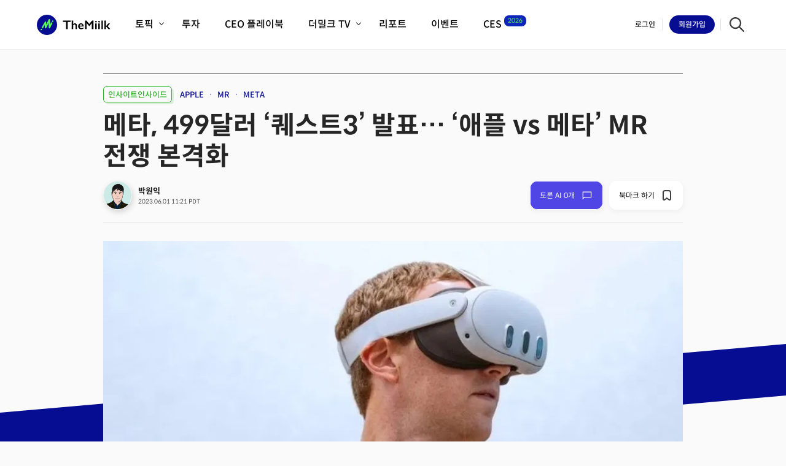

--- FILE ---
content_type: text/html; charset=utf-8
request_url: https://www.themiilk.com/articles/a05ba032a
body_size: 56978
content:
<!DOCTYPE html>
<html>
<head>
  <!-- Google Tag Manager -->
  <script>(function(w,d,s,l,i){w[l]=w[l]||[];w[l].push({'gtm.start':
        new Date().getTime(),event:'gtm.js'});var f=d.getElementsByTagName(s)[0],
      j=d.createElement(s),dl=l!='dataLayer'?'&l='+l:'';j.async=true;j.src=
      'https://www.googletagmanager.com/gtm.js?id='+i+dl;f.parentNode.insertBefore(j,f);
  })(window,document,'script','dataLayer','GTM-ND7P8DR');</script>
  <!-- End Google Tag Manager -->

  <script src="https://cdn.tailwindcss.com"></script>
  <script type='text/javascript'>
    redirectHost = 'https://auth.themiilk.com';
  </script>
  <title>메타, 499달러 ‘퀘스트3’ 발표… ‘애플 vs 메타’ MR 전쟁 본격화 - 더밀크 | The Miilk</title>
  <meta name="robots" content="max-image-preview:large" />
  <meta name="viewport" content="width=device-width, initial-scale=1.0, maximum-scale=1">
  <script src="/assets/packs/js/service_pack-9adccbaf481a203aade6.js"></script>
  <link rel="stylesheet" media="screen" href="/assets/packs/css/service_pack-4308af8f.css" />
  <link rel="stylesheet" media="all" href="/assets/service-c21d7e08b427bee51846c3ef31aefe870741faaedf85b43482ad35e89d68d5d8.css" data-turbolinks-track="reload" />
  <script src="/assets/service-058ae44fd3874d5de7e96ac1ad6b0e798634dcf2aac122c1643bac806383d2f8.js" data-turbolinks-track="reload"></script>
  <link rel="apple-touch-icon" sizes="180x180" href="https://assets.themiilk.com/favicon/apple-touch-icon.png">
  <link rel="icon" type="image/png" sizes="32x32" href="https://assets.themiilk.com/favicon/favicon-32x32.png">
  <link rel="icon" type="image/png" sizes="16x16" href="https://assets.themiilk.com/favicon/favicon-16x16.png">
  <link rel="icon" sizes="any" href="https://assets.themiilk.com/favicon/favicon.ico">
  <link rel="icon" type="image/svg+xml" href="https://assets.themiilk.com/favicon/favicon.svg">
  <link rel="manifest" href="https://assets.themiilk.com/favicon/site.webmanifest">
  <!--<link rel="mask-icon" href="https://assets.themiilk.com/favicon/safari-pinned-tab.svg" color="#2ad427">-->
  <link rel="shortcut icon" href="https://assets.themiilk.com/favicon/favicon.ico">
  <meta name="apple-mobile-web-app-title" content="The Miilk">
  <meta name="application-name" content="The Miilk">
  <meta name="msapplication-TileColor" content="#070d92">
  <meta name="msapplication-config" content="https://assets.themiilk.com/favicon/browserconfig.xml">
  <meta name="theme-color" content="#ffffff">
  <meta name="free-article" content="false">
  <meta name="author" content="박원익" />
  <meta name="csrf-param" content="authenticity_token" />
<meta name="csrf-token" content="LcZ9HJ8spIOTJr9/KnGKsrkjm9ryO2s8Xgs20qNVBbR0mHKAvJ+uk8N9DTrtXI8wk2c+sukNHbaHLpKW5ldlRg==" />

  <link rel="stylesheet" href="https://fonts.googleapis.com/icon?family=Material+Icons">

  <script src="https://use.fontawesome.com/releases/v5.2.0/js/all.js"></script>
  <link rel="stylesheet" href="https://use.fontawesome.com/releases/v5.2.0/css/all.css">

  <meta http-equiv="Content-Security-Policy" content="upgrade-insecure-requests">
  <meta name="naver-site-verification" content="c91617b712004c1febdccd06b9ab49710f21b159" />

  <meta property="og:title" content="메타, 499달러 ‘퀘스트3’ 발표… ‘애플 vs 메타’ MR 전쟁 본격화 - 더밀크">
  <meta property="og:description" content="컬러 MR 적용한 최초의 주류 헤드셋… “역대 가장 강력”
애플 헤드셋 추정가 6분의 1... 오는 가을 출시
퀘스트2 대비 40% 얇아… ‘컬러 패스스루’ 기능 탑재
왜 지금인가 ‘선수 쳤다’… 6월 4일부터 퀘스트2도 가격 인하">

  <meta property="twitter:title" content="메타, 499달러 ‘퀘스트3’ 발표… ‘애플 vs 메타’ MR 전쟁 본격화 - 더밀크">
  <meta property="twitter:description" content="컬러 MR 적용한 최초의 주류 헤드셋… “역대 가장 강력”
애플 헤드셋 추정가 6분의 1... 오는 가을 출시
퀘스트2 대비 40% 얇아… ‘컬러 패스스루’ 기능 탑재
왜 지금인가 ‘선수 쳤다’… 6월 4일부터 퀘스트2도 가격 인하">

  <meta property="description" content="컬러 MR 적용한 최초의 주류 헤드셋… “역대 가장 강력”
애플 헤드셋 추정가 6분의 1... 오는 가을 출시
퀘스트2 대비 40% 얇아… ‘컬러 패스스루’ 기능 탑재
왜 지금인가 ‘선수 쳤다’… 6월 4일부터 퀘스트2도 가격 인하">

  <meta property="og:url" content="https://www.themiilk.com/articles/a05ba032a">
  <meta property="og:image" content="https://dsi523du1o5iq.cloudfront.net/fit-in/1200x0/production/article/e463bbe0e3/75a93de04b_1685657689">
  <meta property="og:type" content="article">

  <meta property="keywords" content="애플, FACEBOOK, METAVERSE, 가상현실, VR, APPLE, AR/VR, MR, 혼합현실, AAPL, META, 메타, 헤드셋, 혼합 현실 헤드셋, META PLATFORMS">
  <script src="https://cdnjs.cloudflare.com/ajax/libs/jquery/1.12.4/jquery.min.js" integrity="sha512-jGsMH83oKe9asCpkOVkBnUrDDTp8wl+adkB2D+//JtlxO4SrLoJdhbOysIFQJloQFD+C4Fl1rMsQZF76JjV0eQ==" crossorigin="anonymous"></script>

  <!-- Meta Pixel Code -->
  <script>
    !function(f,b,e,v,n,t,s)
    {if(f.fbq)return;n=f.fbq=function(){n.callMethod?
        n.callMethod.apply(n,arguments):n.queue.push(arguments)};
      if(!f._fbq)f._fbq=n;n.push=n;n.loaded=!0;n.version=‘2.0’;
      n.queue=[];t=b.createElement(e);t.async=!0;
      t.src=v;s=b.getElementsByTagName(e)[0];
      s.parentNode.insertBefore(t,s)}(window, document,‘script’,
    ‘https://connect.facebook.net/en_US/fbevents.js’);
        fbq(‘init’, ‘834162229027454’);
    fbq(‘track’, ‘PageView’);
  </script>
  <noscript><img height=“1” width=“1" style=“display:none”
                 src=“https://www.facebook.com/tr?id=834162229027454&ev=PageView&noscript=1”
    /></noscript>
  <!-- End Meta Pixel Code -->

  <script type="text/javascript">
    localStorage.removeItem('miilkUser');

  window.heap=window.heap||[],heap.load=function(e,t){window.heap.appid=e,window.heap.config=t=t||{};var r=document.createElement("script");r.type="text/javascript",r.async=!0,r.src="https://cdn.heapanalytics.com/js/heap-"+e+".js";var a=document.getElementsByTagName("script")[0];a.parentNode.insertBefore(r,a);for(var n=function(e){return function(){heap.push([e].concat(Array.prototype.slice.call(arguments,0)))}},p=["addEventProperties","addUserProperties","clearEventProperties","identify","resetIdentity","removeEventProperty","setEventProperties","track","unsetEventProperty"],o=0;o<p.length;o++)heap[p[o]]=n(p[o])};
      heap.load("585394063");

    heap.addUserProperties({
      free_count: ""
    });
  </script>
  <script type="text/javascript">
  window.stripe = {};
    stripe.env = "production" 
  </script>  
    <!-- Facebook Pixel Code -->
    <script>
    !function(f,b,e,v,n,t,s)
    {if(f.fbq)return;n=f.fbq=function(){n.callMethod?
    n.callMethod.apply(n,arguments):n.queue.push(arguments)};
    if(!f._fbq)f._fbq=n;n.push=n;n.loaded=!0;n.version='2.0';
    n.queue=[];t=b.createElement(e);t.async=!0;
    t.src=v;s=b.getElementsByTagName(e)[0];
    s.parentNode.insertBefore(t,s)}(window, document,'script',
    'https://connect.facebook.net/en_US/fbevents.js');
    fbq('init', '280336986879125');
    fbq('track', 'PageView');
    </script>
    <noscript><img height="1" width="1" style="display:none"
    src="https://www.facebook.com/tr?id=280336986879125&ev=PageView&noscript=1"
    /></noscript>
    <!-- End Facebook Pixel Code -->
    <!-- Global site tag (gtag.js) - Google Analytics -->
    <script async src="https://www.googletagmanager.com/gtag/js?id=UA-181413618-1"></script>
    <script>
      window.dataLayer = window.dataLayer || [];
      function gtag(){dataLayer.push(arguments);}
      gtag('js', new Date());

      gtag('config', 'UA-181413618-1');
      gtag('set', 'user_properties', {
        'free_count': ""
      });
    </script>

    <script src="https://www.gstatic.com/firebasejs/7.6.1/firebase-app.js"></script>
    <script src="https://www.gstatic.com/firebasejs/7.6.1/firebase-analytics.js"></script>
    <script>
      var firebaseConfig = {
        apiKey: "AIzaSyCvB_Azn1FqF70a6eW7YwDGIKZ-3BHjNrc",
        authDomain: "themiilk.firebaseapp.com",
        databaseURL: "https://themiilk.firebaseio.com",
        projectId: "themiilk",
        storageBucket: "themiilk.appspot.com",
        messagingSenderId: "993434415317",
        appId: "1:993434415317:web:c645e2d77f85081a49725c",
        measurementId: "G-9JH3HK14FY"
      };
      // Initialize Firebase
      firebase.initializeApp(firebaseConfig);
      firebase.analytics();
    </script>
    <script src="//d2wy8f7a9ursnm.cloudfront.net/v7/bugsnag.min.js"></script>
    <script>
    Bugsnag.start('ee631ab556c30db8222237529056b7d1');
    </script>
</head>
<body class="layout-articles">
<!-- Google Tag Manager (noscript) -->
<noscript><iframe src="https://www.googletagmanager.com/ns.html?id=GTM-ND7P8DR"
                  height="0" width="0" style="display:none;visibility:hidden"></iframe></noscript>
<!-- End Google Tag Manager (noscript) -->


<header class="nav" id="serviceMenu">
  <div class="nav-wrapper">
    <a class="logo-container" href="/">
      <div class="logo-wrapper remove-line-height">
        <svg class="logo-svg" viewBox="0 0 200 55" version="1.1" xmlns="http://www.w3.org/2000/svg" xmlns:xlink="http://www.w3.org/1999/xlink">
          <title>The Miilk</title>
          <g class="logo-svg-wrapper" stroke="none" stroke-width="1" fill="none" fill-rule="evenodd">
            <g id="THEMIILK-V2">
              <g id="THEMIILK-V2-LOGO-ONLY">
                <circle class="svg-primary-blue" id="THEMIILK-V2-LOGO-CIRCLE" cx="27.5" cy="27.5" r="27.5"></circle>
                <g id="LOGO/MARK">
                  <rect id="Area" x="0" y="0" width="55" height="55"></rect>
                  <path class="svg-primary-green-neon" d="M14.0940656,40.6074598 C14.3304934,39.5278454 13.6454431,38.4612795 12.5642753,38.2254731 C11.4827969,37.989356 10.4146777,38.6734743 10.1782499,39.7530887 C9.94182208,40.832703 10.6268724,41.8992689 11.7080402,42.1350753 C12.7895186,42.3711924 13.8576379,41.6870742 14.0940656,40.6074598"></path>
                  <path class="svg-primary-green-neon" d="M15.1093381,37.2015948 C14.7654149,37.2015948 14.4168315,37.1146043 14.0968307,36.9316135 C13.1169447,36.3711461 12.7767497,35.1228322 13.3369064,34.1426356 L21.7547919,19.419802 C22.2133562,18.6176252 23.1531644,18.2224398 24.0469919,18.4573141 C24.9408194,18.6912565 25.5665298,19.4959187 25.573054,20.4198822 L25.6146852,26.4119751 L32.2734983,12.7289889 C32.68981,11.8733751 33.6420454,11.4179176 34.5684944,11.6310444 C35.4958754,11.8441711 36.1535858,12.6687169 36.1551392,13.620331 L36.17378,26.5716649 L38.6573591,21.6346426 C39.1647002,20.6264847 40.3931306,20.2198041 41.4019098,20.7274558 C42.4103784,21.2344862 42.8164377,22.4635379 42.3090966,23.4716958 L35.9681096,36.0759997 C35.5427881,36.9216717 34.5917954,37.364702 33.6718707,37.145983 C32.7507034,36.928196 32.0998279,36.1067571 32.0985852,35.1604246 L32.0802551,22.4678874 L25.4699082,36.0517666 C25.0545285,36.9052057 24.1050891,37.3600418 23.1801936,37.1506432 C22.254366,36.9406233 21.5947915,36.1207377 21.5882672,35.171609 L21.5382477,28.0337268 L16.885498,36.1719999 C16.508332,36.8318851 15.8189322,37.2015948 15.1093381,37.2015948"></path>
                  <path class="svg-primary-green-neon" d="M44.9493518,17.9744236 C45.1857796,16.8948092 44.5007293,15.8282434 43.4195615,15.5924369 C42.3380831,15.3563198 41.2699638,16.0401274 41.0335361,17.1197418 C40.7971083,18.1993562 41.4821586,19.265922 42.563637,19.5020391 C43.6448048,19.7378455 44.7129241,19.054038 44.9493518,17.9744236"></path>
                </g>
              </g>
              <g class="svg-black" id="THEMIILK-V2-TYPO-ONLY" transform="translate(71.000000, 16.000000)">
                <path d="M127.628848,7.67731384 L121.395455,15.3214792 L128.401819,23.1645354 L123.270498,23.1645354 L116.543607,15.3214792 L122.875638,7.67731384 L127.628848,7.67731384 Z M112.431851,23.1645354 L116.477849,23.1645354 L116.477849,0 L112.431851,0 L112.431851,23.1645354 Z M104.208338,23.1645354 L108.254336,23.1645354 L108.254336,0 L104.208338,0 L104.208338,23.1645354 Z M95.853308,23.1645354 L99.8993062,23.1645354 L99.8993062,7.67731384 L95.853308,7.67731384 L95.853308,23.1645354 Z M97.8763071,0.514114214 C98.5013214,0.514114214 99.0385545,0.740524609 99.4880065,1.19397084 C99.9374584,1.64710436 100.162339,2.18873807 100.162339,2.81887197 C100.162339,3.42680265 99.9374584,3.96843636 99.4880065,4.4437731 C99.0494108,4.90816459 98.5121777,5.14020397 97.8763071,5.14020397 C97.2621491,5.14020397 96.724916,4.90816459 96.2642975,4.4437731 C95.8148456,3.96843636 95.5899645,3.42680265 95.5899645,2.81887197 C95.5899645,2.17779281 95.8204288,1.6361591 96.2807371,1.19397084 C96.7413556,0.740524609 97.2733156,0.514114214 97.8763071,0.514114214 L97.8763071,0.514114214 Z M87.4982783,23.1645354 L91.5442765,23.1645354 L91.5442765,7.67731384 L87.4982783,7.67731384 L87.4982783,23.1645354 Z M89.5212774,0.514114214 C90.1459815,0.514114214 90.6835248,0.740524609 91.1329767,1.19397084 C91.5824287,1.64710436 91.8073098,2.18873807 91.8073098,2.81887197 C91.8073098,3.42680265 91.5824287,3.96843636 91.1329767,4.4437731 C90.6943811,4.90816459 90.157148,5.14020397 89.5212774,5.14020397 C88.9071194,5.14020397 88.3698863,4.90816459 87.9092678,4.4437731 C87.4598158,3.96843636 87.2349348,3.42680265 87.2349348,2.81887197 C87.2349348,2.17779281 87.4653991,1.6361591 87.9257074,1.19397084 C88.3863259,0.740524609 88.9179757,0.514114214 89.5212774,0.514114214 L89.5212774,0.514114214 Z M63.7486658,0 L71.2978459,9.13647255 L78.8470259,0 L82.8108262,0 L82.8108262,23.1645354 L78.3699678,23.1645354 L78.3699678,6.89801175 L78.2384512,6.89801175 L71.5940685,15.0562913 L70.9690542,15.0562913 L64.3243614,6.89801175 L64.1928447,6.89801175 L64.1928447,23.1645354 L59.7519864,23.1645354 L59.7519864,0 L63.7486658,0 Z M52.2521251,13.762875 C52.1426313,12.6352011 51.8026731,11.7564536 51.2325608,11.1263197 C50.6624485,10.4852406 49.8783115,10.164701 48.8804599,10.164701 C47.8608957,10.164701 47.0386064,10.4686663 46.4135921,11.076597 C45.7994341,11.6845277 45.4101573,12.5798494 45.2457614,13.762875 L52.2521251,13.762875 Z M48.7160641,7.37897749 C50.9748006,7.37897749 52.7620623,8.10855684 54.0778492,9.56771555 C55.3936361,11.0268743 56.0515296,13.0442409 56.0515296,15.6198155 L56.0515296,16.2333752 L45.1800031,16.2333752 C45.3443989,17.6152917 45.8543361,18.6819849 46.7095046,19.4337675 C47.5758395,20.1742921 48.7601098,20.5445544 50.2623153,20.5445544 C51.2269776,20.5445544 52.1534876,20.378812 53.0418454,20.0473271 C53.9407493,19.7045843 54.8672593,19.1904701 55.8213754,18.5049845 L55.8213754,21.5396343 C54.0229472,22.8217926 51.8411355,23.4631845 49.2753201,23.4631845 C46.8521877,23.4631845 44.8729241,22.7279762 43.3378394,21.2575595 C41.8030649,19.7874555 41.0353674,17.8307568 41.0353674,15.3877762 C41.0353674,13.0332957 41.7425796,11.1097455 43.157004,9.61743828 C44.5825949,8.12513108 46.4356149,7.37897749 48.7160641,7.37897749 L48.7160641,7.37897749 Z M27.664094,0 L27.664094,9.84947766 L27.7627315,9.84947766 C29.0673519,8.2023733 30.640899,7.37897749 32.4830627,7.37897749 C34.1167849,7.37897749 35.4325718,7.92061119 36.4301132,9.00387861 C37.4279648,10.087146 37.9270457,11.502211 37.9270457,13.2487608 L37.9270457,23.1645354 L33.8974871,23.1645354 L33.8974871,14.0280629 C33.8974871,12.9888892 33.6505832,12.1654934 33.1573957,11.5575627 C32.6747544,10.9383741 32.0115879,10.6287797 31.1672758,10.6287797 C30.5531178,10.6287797 29.9721492,10.8057801 29.4237496,11.1594682 C28.8865165,11.5131563 28.2999646,12.0991964 27.664094,12.917276 L27.664094,23.1645354 L23.6180958,23.1645354 L23.6180958,0 L27.664094,0 Z M20.7563678,0 L20.7563678,3.4987286 L12.5986131,3.4987286 L12.5986131,23.1645354 L8.15775474,23.1645354 L8.15775474,3.4987286 L0,3.4987286 L0,0 L20.7563678,0 Z"></path>
              </g>
            </g>
          </g>
        </svg>
      </div>
</a>
    <div class="menus-wrapper">
      <ul class="menus">
          <li class="menu small-tablet-only fold-only">
            <div class="item">
                <a class="button-wrapper signin-btn" href="/login?url=/articles/a05ba032a">
                  <div class="button button-text button-login">
                    <span class="label">로그인</span>
                  </div>
</a>
              <a class="button-wrapper signup-btn no-deco" href="/signup">
                <div class="button-signup">
                  <div class="button button-box round">
                    <span class="label">회원가입</span>
                  </div>
                </div>
</a>            </div>
          </li>
        <li class="menu">
          <div class="item">
            <span class="name">토픽</span>
            <div class="icon-arrow">
              <div class="icon"></div>
            </div>
          </div>

          <div class="sub-menus-container topics">
            <div class="sub-menus-wrapper">
              <ul class="sub-menus">
                <li class="sub-menu">
                  <a class="name" href="/topics/big-tech">
                    빅테크기업
</a>                </li>
                <li class="sub-menu">
                  <a class="name" href="/topics/ai">
                    인공지능(AI)
</a>                </li>
                <li class="sub-menu">
                  <a class="name" href="/topics/mobility">
                    모빌리티
</a>                </li>
                <li class="sub-menu">
                  <a class="name" href="/topics/food-tech">
                    푸드테크
</a>                </li>
              </ul>
              <ul class="sub-menus">
                <li class="sub-menu">
                  <a class="name" href="/topics/healthcare">
                    헬스케어
</a>                </li>
                <li class="sub-menu">
                  <a class="name" href="/topics/retail">
                    리테일/커머스
</a>                </li>
                <li class="sub-menu">
                  <a class="name" href="/topics/startup">
                    스타트업
</a>                </li>
                <li class="sub-menu">
                  <a class="name" href="/topics/security">
                    정보보안
</a>                </li>
              </ul>
              <ul class="sub-menus">
                <li class="sub-menu">
                  <a class="name" href="/topics/media">
                    미디어/엔터테인먼트
</a>                </li>
                <li class="sub-menu">
                  <a class="name" href="/topics/saas">
                    SaaS/클라우드
</a>                </li>
                <li class="sub-menu">
                  <a class="name" href="/topics/fintech">
                    핀테크/에듀테크
</a>                </li>
                <li class="sub-menu">
                  <a class="name" href="/topics/hardware">
                    제조/하드웨어
</a>                </li>
              </ul>
            </div>

            <div class="sub-menus-full">
              <a class="button button-arrow small no-deco" href="/topics/all">
                <span>전체 기사 보기</span>
                <div class="icon-arrow">
                  <div class="icon"></div>
                </div>
</a>            </div>
          </div>
        </li>
        <li class="menu">
          <div class="item">
            <a class="name " href="/investing">
              <span>투자</span>
</a>          </div>
        </li>
        <li class="menu">
          <div class="item">
            <a class="name " href="/playbooks">
              <span>CEO 플레이북</span>
</a>          </div>
        </li>
        <li class="menu">
          <div class="item">
            <span class="name">더밀크 TV</span>
            <div class="icon-arrow">
              <div class="icon"></div>
            </div>
          </div>

          <div class="sub-menus-container videos">
            <div class="sub-menus-wrapper">
              <ul class="sub-menus videos">
                <li class="sub-menu">
                  <a class="name" href="/videos">
                    최신비디오
</a>                </li>

                  <li class="sub-menu">
                    <a class="name" href="/videos/category/62">
                        혁신원정대
</a>                  </li>
                  <li class="sub-menu">
                    <a class="name" href="/videos/category/57">
                        인자기(사람,돈,기술 이야기)
</a>                  </li>
                  <li class="sub-menu">
                    <a class="name" href="/videos/category/44">
                        크리스의 뉴욕 시그널
</a>                  </li>
                  <li class="sub-menu">
                    <a class="name" href="/videos/category/56">
                        더밀크 아카데미
</a>                  </li>
                  <li class="sub-menu">
                    <a class="name" href="/videos/category/54">
                        더웨이브/트렌드쇼
</a>                  </li>
                  <li class="sub-menu">
                    <a class="name" href="/videos/category/24">
                        밸리토크
</a>                  </li>
              </ul>
            </div>
          </div>
        </li>
        <li class="menu">
          <div class="item">
            <a class="name " href="/reports">
              <span>리포트</span>
</a>          </div>
        </li>
        <li class="menu">
          <div class="item">
            <a class="name " href="/events">
              <span>이벤트</span>
</a>          </div>
        </li>

        <li class="menu relative !mr-[40px]">
          <div class="item">
            <a class="name convert:inline-block" href="/ces">
              <span>CES</span>
</a>            <span class="name convert:hidden">CES</span>
            <div class="icon-arrow converted-hide-flex">
              <div class="icon"></div>
            </div>
            <sup class="no-deco absolute top-2 lg:top-1 left-16 convert:left-14 lg:left-full -ml-5 lg:-ml-3 px-2 py-3 bg-primary_blue_deep_hover text-primary_green_light rounded-10 transform scale-75">2026</sup>
          </div>

          <div class="sub-menus-container videos">
            <div class="sub-menus-wrapper">
              <ul class="sub-menus videos">
                <li class="sub-menu">
                  <a class="name" href="/ces/articles">
                    전체기사
</a>                </li>
                <li class="sub-menu">
                  <a class="name" href="/ces/video">
                    비디오
</a>                </li>
                <li class="sub-menu">
                  <a class="name" href="/ces/summary">
                    역사 및 개요
</a>                </li>
                <li class="sub-menu">
                  <a class="name" href="/ces/guide">
                    필드 가이드
</a>                </li>
                <li class="sub-menu">
                  <a class="name point" taget="_blank" href="https://themiilkces.page/">
                    CES2026 with TheMiilk
</a>                </li>
              </ul>
            </div>
          </div>
        </li>
      </ul>
    </div>

    <div class="side-menus">
          <a class="button-wrapper signin-btn fold-hide force" href="/login?url=%2Farticles%2Fa05ba032a">
            <div class="button button-text button-login">
              <span class="label">로그인</span>
            </div>
</a>
          <a class="button-wrapper signup-btn no-deco" href="/signup?url=%2Farticles%2Fa05ba032a">
            <div class="button-signup">
              <div class="button button-box round">
                <span class="label"><span class="fold-hide">회원</span>가입</span>
              </div>
            </div>
</a>
      <a class="button-wrapper search-btn" id="searchBtn" href="/search">
        <div class="button-search remove-line-height">
          <img alt="Search" class="icon-search" src="https://assets.themiilk.com/common/icon-search-nav.svg" />
        </div>
</a>
      <div class="menus-activator mobile-only">
        <button class="button button-hamburger">
          <div class="item"></div>
          <div class="item"></div>
          <div class="item"></div>
        </button>
      </div>
    </div>
  </div>
</header>

<script>
  $('.notification-btn').hover(function() {
    $.ajax({
      type: 'GET',
      url: '/notifications/read_all',
      success: function (result) {
      },
      error: function (result) {
      }
    })
  }, function () {
  });

  $('.notification-remove').click(function() {
    let id = $(this).data('id');
    $.ajax({
      type: 'GET',
      url: `/notifications/${id}/remove`,
      success: function (res) {
        console.log(res);
      },
      err: function (err) {
        console.error(err);
      }
    })
  })

  $('.notification-remove-all').click(function() {
    $.ajax({
      type: 'GET',
      url: `/notifications/remove_all`,
      success: function (res) {
        console.log(res);
      },
      err: function (err) {
        console.error(err);
      }
    })
  })
</script>

<section class="service-container">
  <div class="print-header">
    <svg class="logo-svg" viewBox="0 0 200 55" version="1.1" xmlns="http://www.w3.org/2000/svg" xmlns:xlink="http://www.w3.org/1999/xlink">
        <title>The Miilk</title>
        <g class="logo-svg-wrapper" stroke="none" stroke-width="1" fill="none" fill-rule="evenodd">
          <g id="THEMIILK-V2">
            <g id="THEMIILK-V2-LOGO-ONLY">
              <circle class="svg-primary-blue" id="THEMIILK-V2-LOGO-CIRCLE" cx="27.5" cy="27.5" r="27.5"></circle>
              <g id="LOGO/MARK">
                <rect id="Area" x="0" y="0" width="55" height="55"></rect>
                <path class="svg-primary-green-neon" d="M14.0940656,40.6074598 C14.3304934,39.5278454 13.6454431,38.4612795 12.5642753,38.2254731 C11.4827969,37.989356 10.4146777,38.6734743 10.1782499,39.7530887 C9.94182208,40.832703 10.6268724,41.8992689 11.7080402,42.1350753 C12.7895186,42.3711924 13.8576379,41.6870742 14.0940656,40.6074598"></path>
                <path class="svg-primary-green-neon" d="M15.1093381,37.2015948 C14.7654149,37.2015948 14.4168315,37.1146043 14.0968307,36.9316135 C13.1169447,36.3711461 12.7767497,35.1228322 13.3369064,34.1426356 L21.7547919,19.419802 C22.2133562,18.6176252 23.1531644,18.2224398 24.0469919,18.4573141 C24.9408194,18.6912565 25.5665298,19.4959187 25.573054,20.4198822 L25.6146852,26.4119751 L32.2734983,12.7289889 C32.68981,11.8733751 33.6420454,11.4179176 34.5684944,11.6310444 C35.4958754,11.8441711 36.1535858,12.6687169 36.1551392,13.620331 L36.17378,26.5716649 L38.6573591,21.6346426 C39.1647002,20.6264847 40.3931306,20.2198041 41.4019098,20.7274558 C42.4103784,21.2344862 42.8164377,22.4635379 42.3090966,23.4716958 L35.9681096,36.0759997 C35.5427881,36.9216717 34.5917954,37.364702 33.6718707,37.145983 C32.7507034,36.928196 32.0998279,36.1067571 32.0985852,35.1604246 L32.0802551,22.4678874 L25.4699082,36.0517666 C25.0545285,36.9052057 24.1050891,37.3600418 23.1801936,37.1506432 C22.254366,36.9406233 21.5947915,36.1207377 21.5882672,35.171609 L21.5382477,28.0337268 L16.885498,36.1719999 C16.508332,36.8318851 15.8189322,37.2015948 15.1093381,37.2015948"></path>
                <path class="svg-primary-green-neon" d="M44.9493518,17.9744236 C45.1857796,16.8948092 44.5007293,15.8282434 43.4195615,15.5924369 C42.3380831,15.3563198 41.2699638,16.0401274 41.0335361,17.1197418 C40.7971083,18.1993562 41.4821586,19.265922 42.563637,19.5020391 C43.6448048,19.7378455 44.7129241,19.054038 44.9493518,17.9744236"></path>
              </g>
            </g>
            <g class="svg-black" id="THEMIILK-V2-TYPO-ONLY" transform="translate(71.000000, 16.000000)">
              <path d="M127.628848,7.67731384 L121.395455,15.3214792 L128.401819,23.1645354 L123.270498,23.1645354 L116.543607,15.3214792 L122.875638,7.67731384 L127.628848,7.67731384 Z M112.431851,23.1645354 L116.477849,23.1645354 L116.477849,0 L112.431851,0 L112.431851,23.1645354 Z M104.208338,23.1645354 L108.254336,23.1645354 L108.254336,0 L104.208338,0 L104.208338,23.1645354 Z M95.853308,23.1645354 L99.8993062,23.1645354 L99.8993062,7.67731384 L95.853308,7.67731384 L95.853308,23.1645354 Z M97.8763071,0.514114214 C98.5013214,0.514114214 99.0385545,0.740524609 99.4880065,1.19397084 C99.9374584,1.64710436 100.162339,2.18873807 100.162339,2.81887197 C100.162339,3.42680265 99.9374584,3.96843636 99.4880065,4.4437731 C99.0494108,4.90816459 98.5121777,5.14020397 97.8763071,5.14020397 C97.2621491,5.14020397 96.724916,4.90816459 96.2642975,4.4437731 C95.8148456,3.96843636 95.5899645,3.42680265 95.5899645,2.81887197 C95.5899645,2.17779281 95.8204288,1.6361591 96.2807371,1.19397084 C96.7413556,0.740524609 97.2733156,0.514114214 97.8763071,0.514114214 L97.8763071,0.514114214 Z M87.4982783,23.1645354 L91.5442765,23.1645354 L91.5442765,7.67731384 L87.4982783,7.67731384 L87.4982783,23.1645354 Z M89.5212774,0.514114214 C90.1459815,0.514114214 90.6835248,0.740524609 91.1329767,1.19397084 C91.5824287,1.64710436 91.8073098,2.18873807 91.8073098,2.81887197 C91.8073098,3.42680265 91.5824287,3.96843636 91.1329767,4.4437731 C90.6943811,4.90816459 90.157148,5.14020397 89.5212774,5.14020397 C88.9071194,5.14020397 88.3698863,4.90816459 87.9092678,4.4437731 C87.4598158,3.96843636 87.2349348,3.42680265 87.2349348,2.81887197 C87.2349348,2.17779281 87.4653991,1.6361591 87.9257074,1.19397084 C88.3863259,0.740524609 88.9179757,0.514114214 89.5212774,0.514114214 L89.5212774,0.514114214 Z M63.7486658,0 L71.2978459,9.13647255 L78.8470259,0 L82.8108262,0 L82.8108262,23.1645354 L78.3699678,23.1645354 L78.3699678,6.89801175 L78.2384512,6.89801175 L71.5940685,15.0562913 L70.9690542,15.0562913 L64.3243614,6.89801175 L64.1928447,6.89801175 L64.1928447,23.1645354 L59.7519864,23.1645354 L59.7519864,0 L63.7486658,0 Z M52.2521251,13.762875 C52.1426313,12.6352011 51.8026731,11.7564536 51.2325608,11.1263197 C50.6624485,10.4852406 49.8783115,10.164701 48.8804599,10.164701 C47.8608957,10.164701 47.0386064,10.4686663 46.4135921,11.076597 C45.7994341,11.6845277 45.4101573,12.5798494 45.2457614,13.762875 L52.2521251,13.762875 Z M48.7160641,7.37897749 C50.9748006,7.37897749 52.7620623,8.10855684 54.0778492,9.56771555 C55.3936361,11.0268743 56.0515296,13.0442409 56.0515296,15.6198155 L56.0515296,16.2333752 L45.1800031,16.2333752 C45.3443989,17.6152917 45.8543361,18.6819849 46.7095046,19.4337675 C47.5758395,20.1742921 48.7601098,20.5445544 50.2623153,20.5445544 C51.2269776,20.5445544 52.1534876,20.378812 53.0418454,20.0473271 C53.9407493,19.7045843 54.8672593,19.1904701 55.8213754,18.5049845 L55.8213754,21.5396343 C54.0229472,22.8217926 51.8411355,23.4631845 49.2753201,23.4631845 C46.8521877,23.4631845 44.8729241,22.7279762 43.3378394,21.2575595 C41.8030649,19.7874555 41.0353674,17.8307568 41.0353674,15.3877762 C41.0353674,13.0332957 41.7425796,11.1097455 43.157004,9.61743828 C44.5825949,8.12513108 46.4356149,7.37897749 48.7160641,7.37897749 L48.7160641,7.37897749 Z M27.664094,0 L27.664094,9.84947766 L27.7627315,9.84947766 C29.0673519,8.2023733 30.640899,7.37897749 32.4830627,7.37897749 C34.1167849,7.37897749 35.4325718,7.92061119 36.4301132,9.00387861 C37.4279648,10.087146 37.9270457,11.502211 37.9270457,13.2487608 L37.9270457,23.1645354 L33.8974871,23.1645354 L33.8974871,14.0280629 C33.8974871,12.9888892 33.6505832,12.1654934 33.1573957,11.5575627 C32.6747544,10.9383741 32.0115879,10.6287797 31.1672758,10.6287797 C30.5531178,10.6287797 29.9721492,10.8057801 29.4237496,11.1594682 C28.8865165,11.5131563 28.2999646,12.0991964 27.664094,12.917276 L27.664094,23.1645354 L23.6180958,23.1645354 L23.6180958,0 L27.664094,0 Z M20.7563678,0 L20.7563678,3.4987286 L12.5986131,3.4987286 L12.5986131,23.1645354 L8.15775474,23.1645354 L8.15775474,3.4987286 L0,3.4987286 L0,0 L20.7563678,0 Z"></path>
            </g>
          </g>
        </g>
      </svg>
  </div>
    <script src="/assets/services/article-305ff08a5614bafd971e9d7f14045003bd4e9f9e73f6623b11d00c918df5eb07.js" data-turbolinks-track="reload"></script>
<style>
  html { scroll-behavior: smooth; }
  :root { --header-offset: 100px; }
  #tolon { scroll-margin-top: var(--header-offset); }
</style>

<section class="article-detail">
  <div class="content single">
    <article class="article-detail-item split">
      <div class="article-detail-item-head">
          <ul class="tags large">
              <li class="collection">
                <a href='/collections/183' class="collection-linkage">
                  인사이트인사이드
                </a>
              </li>
              <li class="tag">
                <a class="tag-linkage" href="/tags/358">
                  APPLE
</a>              </li>
              <li class="tag">
                <a class="tag-linkage" href="/tags/1880">
                  MR
</a>              </li>
              <li class="tag">
                <a class="tag-linkage" href="/tags/3776">
                  META
</a>              </li>
          </ul>

        <h1 class="label-title bold">메타, 499달러 ‘퀘스트3’ 발표… ‘애플 vs 메타’ MR 전쟁 본격화</h1>

        <div class="author label-small">
          <div class="profile">
                    <div class="reporter">
                      <img src="https://s3.ap-northeast-2.amazonaws.com/image.themiilk.com/production/reporters/18358b9611f/f9f90770cf_1663640993.png" alt="reporter-profile" />
                    </div>
          </div>

          <div class="info">
              <span class="name label-small ellipsis one">
                  
                    <a class="bold" href="/reporter/2">박원익</a>
              </span>
            <span class="date label-xxsmall">
              2023.06.01 11:21 PDT
            </span>
          </div>
        </div>
      </div>

      <div class="article-detail-item-option">
        <ul class="option-wrapper">
          <li class="option">
            <button class="option-button bookmark !bg-indigo-600 text-white" style="margin-right: 10px;" id="commentBtn">
              <div class="option-button-body !bg-indigo-600">
                <span class="label default">토론 AI 0개</span>
                <div class="mark">
                  <svg class="icon default" width="20" height="20" viewBox="0 0 24 24" fill="none" aria-hidden="true">
                    <path d="M4 5h16v10H7l-3 3V5z" stroke="currentColor" stroke-width="1.5" fill="none"/>
                  </svg>
                </div>
              </div>
            </button>

            <!-- button class activator: set-default / set-active -->
            <button class="option-button bookmark set-default"
                    id="bookmarkBtn"
                    data-user-id="0"
                    data-id="5604"
                    data-bookmark-id="0"
                    data-article-id="5604"
            >
              <div class="option-button-body">
                <span class="label default">북마크 하기</span>
                <span class="label active">북마크 됨</span>
                <div class="mark">
                  <img class="icon default" src="/assets/common/icon-bookmark-20b1c52777517b356f13fc8a98343100a9258e9bbae7a59266d3dfbc895efd4f.svg" />
                  <img class="icon active" src="/assets/common/icon-bookmarked-787c5f0dc9bd2add77cd68b98f3a705c9030e0f8da0230a51284041789a3b4ab.svg" />
                </div>
              </div>
            </button>
          </li>
        </ul>
      </div>

      <div class="article-detail-item-content">
          <div class="image-wrapper remove-line-height">
            <picture>
              <source
                data-srcset="https://dsi523du1o5iq.cloudfront.net/fit-in/750x0/production/article/e463bbe0e3/75a93de04b_1685657689 375w"
                media="(max-width: 375px)"
                type="image/webp"
              />
              <source
                  data-srcset="https://dsi523du1o5iq.cloudfront.net/fit-in/375x0/production/article/e463bbe0e3/75a93de04b_1685657689 1x, https://dsi523du1o5iq.cloudfront.net/fit-in/750x0/production/article/e463bbe0e3/75a93de04b_1685657689 2x"
                  type="image/webp"
              />
              <source
                  srcset="https://dsi523du1o5iq.cloudfront.net/fit-in/750x0/production/article/e463bbe0e3/75a93de04b_1685657689 375w"
                  media="(max-width: 375px)"
                  type="image/jpg"
              />
              <img srcset="https://dsi523du1o5iq.cloudfront.net/fit-in/1808x0/production/article/e463bbe0e3/75a93de04b_1685657689 2x, https://dsi523du1o5iq.cloudfront.net/fit-in/3616x0/production/article/e463bbe0e3/75a93de04b_1685657689 4x" sizes="auto" alt="메타, 499달러 ‘퀘스트3’ 발표… ‘애플 vs 메타’ MR 전쟁 본격화" class="hero-image" src="https://dsi523du1o5iq.cloudfront.net/fit-in/904x0/production/article/e463bbe0e3/75a93de04b_1685657689" />
            </picture>
          </div>

            <div class="image-description-wrapper">
                <span class="caption">마크 저커버그 메타 CEO가 차세대 가상(VR)·혼합현실(MR) 헤드셋 ‘메타 퀘스트3’를 착용하고 있다.</span>
                <span class="attribution">(출처 : Meta, https://www.instagram.com/p/Cs87Ok2h5xq/)</span>
            </div>

          <h2 class="label-small-title sub-title bold good-view">
            <p>컬러 MR 적용한 최초의 주류 헤드셋… “역대 가장 강력”
<br />애플 헤드셋 추정가 6분의 1... 오는 가을 출시
<br />퀘스트2 대비 40% 얇아… ‘컬러 패스스루’ 기능 탑재
<br />왜 지금인가 ‘선수 쳤다’… 6월 4일부터 퀘스트2도 가격 인하</p>
          </h2>

        <div class="blinder-card">
              <div class="p good-view">
  <p>페이스북 모회사 메타(Meta Platforms)가 차세대 가상현실(VR)·혼합현실(MR) 헤드셋 ‘메타 퀘스트3(Meta Quest 3)’를 발표했다.&nbsp;</p><p>애플이 오는 5일(현지시각) 개최하는 개발자 컨퍼런스 ‘WWDC 2023’에서 새로운 MR 헤드셋을 공개할 것으로 알려진 가운데 신모델을 한 발 앞서 발표, 사실상 프리 세일즈(presales, 사전 영업)에 나섰다는 평가다. 메타 퀘스트3 판매 시기는 10월 이후로 예상된다.</p>
</div>
          <div class="blinder"></div>
        </div>
      </div>
    </article>

    <div class="mb-60">
      <div id="comment-section" data="{&quot;articleId&quot;:5604,&quot;hasAuth&quot;:true,&quot;user&quot;:null}"></div>
    </div>
  </div>
</section>

<div class="lt"></div>

  <section class="article-detail-cta hide">
  <div class="background"></div>

  <div class="cta-box move-up" id="cta-box">
    <div class="content short start fold-up">
      <div class="text-wrapper">
        <h2 class="title bold c-white">
          회원가입 후 뷰스레터를 <br/><span class="underline">주 3회 무료</span>로 받아보세요!
        </h2>
        <p class="description normal c-white">
          단순 뉴스 서비스가 아닌 세상과 산업의 종합적인 관점(Viewpoints)을 전달드립니다. 뷰스레터는 주 3회(월, 수, 금) 보내드립니다.          
        </p>
      </div>
      <div class="side-wrapper">
        <a class="button button-box button-subscribe type2 no-deco" href="/signup?url=/articles/a05ba032a">
          <div class="base"></div>
          <div class="point">
            <div class="image-wrapper remove-line-height">
              <img class="icon" src="https://assets.themiilk.com/cta/icon-cta-logo-green.svg" alt="">
            </div>
            <span class="label bold">
            회원가입 하기
            </span>
          </div>
        </a>
      </div>
    </div>
  </div>

    <div class="preview-articles hide">
      <!--<p class="section-description label-middle-description">
        더밀크를 구독하시면 더 깊은 인사이트를 얻을 수 있습니다.
        미가입
      </p>-->

      <p class="preview-title label-small-description c-white bold">
        무료기사 목록
        <span class="bar"></span>
      </p>

      <ul class="preview-list">
            <li class="preview-article">
              <div class="image-wrapper remove-line-height">
                <div class="image-box fit-cover">
                  <a class="no-deco" href="/articles/a5dfeef49?from=/articles/a05ba032a">
                    <img alt="" src="https://s3.ap-northeast-2.amazonaws.com/image.themiilk.com/production/article/67b186cff7/078d2c5227_1768875886" />
</a>                </div>
              </div>
              <a class="text-wrapper no-deco" href="/articles/a5dfeef49?from=/articles/a05ba032a">
                <p class="article-title label-small-description medium c-white ellipsis two">
                  LG전자, 상상을 일상의 혁신으로… 클로이드 가사 해방의 주역될까?
                </p>
                <p class="article-info c-white label-xxsmall">
                    <span class="bold">박원익</span>
                  2026.01.19 18:28 PDT
                </p>
</a>            </li>
            <li class="preview-article">
              <div class="image-wrapper remove-line-height">
                <div class="image-box fit-cover">
                  <a class="no-deco" href="/articles/a3dde76b8?from=/articles/a05ba032a">
                    <img alt="" src="https://s3.ap-northeast-2.amazonaws.com/image.themiilk.com/production/article/c3cfc97955/ff0cdda37d_1768788053" />
</a>                </div>
              </div>
              <a class="text-wrapper no-deco" href="/articles/a3dde76b8?from=/articles/a05ba032a">
                <p class="article-title label-small-description medium c-white ellipsis two">
                  “가장 발전된 휴머노이드”... 현대차그룹 ‘피지컬 AI’로 모빌리티를 다시 정의하다
                </p>
                <p class="article-info c-white label-xxsmall">
                    <span class="bold">박원익</span>
                  2026.01.19 07:18 PDT
                </p>
</a>            </li>
            <li class="preview-article">
              <div class="image-wrapper remove-line-height">
                <div class="image-box fit-cover">
                  <a class="no-deco" href="/articles/aa0e3d717?from=/articles/a05ba032a">
                    <img alt="" src="https://s3.ap-northeast-2.amazonaws.com/image.themiilk.com/production/article/1e86fec492/639cc13160_1768968462" />
</a>                </div>
              </div>
              <a class="text-wrapper no-deco" href="/articles/aa0e3d717?from=/articles/a05ba032a">
                <p class="article-title label-small-description medium c-white ellipsis two">
                  CES 2026, ‘AI 컨버전스’의 시대를 열다
                </p>
                <p class="article-info c-white label-xxsmall">
                    <span class="bold">손재권</span>
                  2026.01.17 16:06 PDT
                </p>
</a>            </li>
            <li class="preview-article">
              <div class="image-wrapper remove-line-height">
                <div class="image-box fit-cover">
                  <a class="no-deco" href="/articles/a2da117a4?from=/articles/a05ba032a">
                    <img alt="" src="https://s3.ap-northeast-2.amazonaws.com/image.themiilk.com/production/article/2707dc2251/f62cbb8f4f_1768436161" />
</a>                </div>
              </div>
              <a class="text-wrapper no-deco" href="/articles/a2da117a4?from=/articles/a05ba032a">
                <p class="article-title label-small-description medium c-white ellipsis two">
                  젠슨 황이 “정말 즐겁다“고 말한 이유... CES에서 확인한 피지컬 AI의 폭발 
                </p>
                <p class="article-info c-white label-xxsmall">
                    <span class="bold">박원익</span>
                  2026.01.14 16:11 PDT
                </p>
</a>            </li>
            <li class="preview-article">
              <div class="image-wrapper remove-line-height">
                <div class="image-box fit-cover">
                  <a class="no-deco" href="/articles/afa7ffde8?from=/articles/a05ba032a">
                    <img alt="" src="https://s3.ap-northeast-2.amazonaws.com/image.themiilk.com/production/article/4e5916d92a/69f35369e1_1768269588" />
</a>                </div>
              </div>
              <a class="text-wrapper no-deco" href="/articles/afa7ffde8?from=/articles/a05ba032a">
                <p class="article-title label-small-description medium c-white ellipsis two">
                  CES 기조연설로 본 2026년을 좌우할 5대 핵심 키워드는?
                </p>
                <p class="article-info c-white label-xxsmall">
                    <span class="bold">크리스 정</span>
                  2026.01.12 17:52 PDT
                </p>
</a>            </li>
      </ul>
    </div>

    <div class="preview-reports">
      <p class="preview-title label-small-description c-white bold">
        더밀크가 엄선한 리포트
        <span class="bar"></span>
      </p>

      <ul class="preview-list">
        <li class="preview-report">
          <a class="report-item" href="/reports/212">
            <div class="report-item-background remove-line-height type-4 type-1">
              <img class="cover" src="https://assets.themiilk.com/reports/report-ratio.png" alt="" />

              <div class="report-item-cover">
                <img src="https://s3.ap-northeast-2.amazonaws.com/image.themiilk.com/production/reports/19baf9072b5/92eb9e6a44_1768177073.jpg" alt="AI 컨버전스(The Great AI Convergence)" />
              </div>
            </div>

            <div class="report-item-information">
              <p class="item-label label-xsmall c-white ellipsis one">
                더밀크 CES2026 총정리 전략리포트(요약본)
              </p>

              <h2 class="item-point label-middle-description bold c-white ellipsis three">
                <p>AI 컨버전스(The Great AI Convergence)</p>
              </h2>

              <div class="button-wrapper">
                <button class="button button-show button-box white bold no-deco" href="/reports/%=report.id%>">
                  자세히 보기
                </button>
              </div>
            </div>
          </a>
        </li>
        <!-- 한개만 있을 경우: preview-report 에 single 클래스 추가 -->
        <!--li class="preview-report single">
          <a class="report-item" href="/reports/212">
            <div class="report-item-background remove-line-height type-4">
              <img class="cover" src="https://assets.themiilk.com/reports/report-ratio.png" alt="" />

              <div class="report-item-cover">
                <img src="https://s3.ap-northeast-2.amazonaws.com/image.themiilk.com/production/reports/19baf9072b5/92eb9e6a44_1768177073.jpg" alt="AI 컨버전스(The Great AI Convergence)" />
              </div>
            </div>

            <div class="report-item-information">
              <p class="item-label label-xsmall c-white ellipsis one">
                더밀크 CES2026 총정리 전략리포트(요약본)
              </p>

              <h2 class="item-point label-middle-description bold c-white ellipsis three">
                <p>AI 컨버전스(The Great AI Convergence)</p>
              </h2>

              <div class="button-wrapper">
                <button class="button button-show button-box white bold no-deco" href="/reports/%=report.id%>">
                  자세히 보기
                </button>
              </div>
            </div>
          </a>
        </li-->
        <li class="preview-report">
          <a class="report-item" href="/reports/211">
            <div class="report-item-background remove-line-height type-1 type-1">
              <img class="cover" src="https://assets.themiilk.com/reports/report-ratio.png" alt="" />

              <div class="report-item-cover">
                <img src="https://s3.ap-northeast-2.amazonaws.com/image.themiilk.com/production/reports/19baf8cad36/37481be398_1768176802.jpg" alt="AI 컨버전스(The Great AI Convergence)" />
              </div>
            </div>

            <div class="report-item-information">
              <p class="item-label label-xsmall c-white ellipsis one">
                더밀크 CES2026 총정리 전략리포트(풀버전)
              </p>

              <h2 class="item-point label-middle-description bold c-white ellipsis three">
                <p>AI 컨버전스(The Great AI Convergence)</p>
              </h2>

              <div class="button-wrapper">
                <button class="button button-show button-box white bold no-deco" href="/reports/%=report.id%>">
                  자세히 보기
                </button>
              </div>
            </div>
          </a>
        </li>
        <!-- 한개만 있을 경우: preview-report 에 single 클래스 추가 -->
        <!--li class="preview-report single">
          <a class="report-item" href="/reports/211">
            <div class="report-item-background remove-line-height type-1">
              <img class="cover" src="https://assets.themiilk.com/reports/report-ratio.png" alt="" />

              <div class="report-item-cover">
                <img src="https://s3.ap-northeast-2.amazonaws.com/image.themiilk.com/production/reports/19baf8cad36/37481be398_1768176802.jpg" alt="AI 컨버전스(The Great AI Convergence)" />
              </div>
            </div>

            <div class="report-item-information">
              <p class="item-label label-xsmall c-white ellipsis one">
                더밀크 CES2026 총정리 전략리포트(풀버전)
              </p>

              <h2 class="item-point label-middle-description bold c-white ellipsis three">
                <p>AI 컨버전스(The Great AI Convergence)</p>
              </h2>

              <div class="button-wrapper">
                <button class="button button-show button-box white bold no-deco" href="/reports/%=report.id%>">
                  자세히 보기
                </button>
              </div>
            </div>
          </a>
        </li-->
        <li class="preview-report">
          <a class="report-item" href="/reports/210">
            <div class="report-item-background remove-line-height type-4 type-1">
              <img class="cover" src="https://assets.themiilk.com/reports/report-ratio.png" alt="" />

              <div class="report-item-cover">
                <img src="https://s3.ap-northeast-2.amazonaws.com/image.themiilk.com/production/reports/19b76822388/b4da662e5a_1767219817.png" alt="2026년, AI 과학혁명 대항해 시대!" />
              </div>
            </div>

            <div class="report-item-information">
              <p class="item-label label-xsmall c-white ellipsis one">
                기업 고객을 위한 프리미엄 보고서: A.I.R. 22호
              </p>

              <h2 class="item-point label-middle-description bold c-white ellipsis three">
                <p><strong>2026년, AI 과학혁명 대항해 시대!</strong></p>
              </h2>

              <div class="button-wrapper">
                <button class="button button-show button-box white bold no-deco" href="/reports/%=report.id%>">
                  자세히 보기
                </button>
              </div>
            </div>
          </a>
        </li>
        <!-- 한개만 있을 경우: preview-report 에 single 클래스 추가 -->
        <!--li class="preview-report single">
          <a class="report-item" href="/reports/210">
            <div class="report-item-background remove-line-height type-4">
              <img class="cover" src="https://assets.themiilk.com/reports/report-ratio.png" alt="" />

              <div class="report-item-cover">
                <img src="https://s3.ap-northeast-2.amazonaws.com/image.themiilk.com/production/reports/19b76822388/b4da662e5a_1767219817.png" alt="2026년, AI 과학혁명 대항해 시대!" />
              </div>
            </div>

            <div class="report-item-information">
              <p class="item-label label-xsmall c-white ellipsis one">
                기업 고객을 위한 프리미엄 보고서: A.I.R. 22호
              </p>

              <h2 class="item-point label-middle-description bold c-white ellipsis three">
                <p><strong>2026년, AI 과학혁명 대항해 시대!</strong></p>
              </h2>

              <div class="button-wrapper">
                <button class="button button-show button-box white bold no-deco" href="/reports/%=report.id%>">
                  자세히 보기
                </button>
              </div>
            </div>
          </a>
        </li-->
      </ul>
    </div>
</section>

<script>

  $(document).ready(function() {
    fbq('track', 'ViewContent', {content_name: document.title, content_type: "blind"});
    const cta = document.querySelector('.article-detail-cta');
    // IntersectionObserver
    let checkHeight;
    const io = new IntersectionObserver((entries, observer) => {
        entries.forEach(entry => {
            if (entry.isIntersecting) {
                if (cta && cta.classList.contains('hide')) {
                    cta.classList.remove('hide');
                    checkHeight = window.innerHeight + window.scrollY;
                }
          } else {
              if (cta && !cta.classList.contains('hide') && checkHeight) {
                  if ((window.innerHeight + window.scrollY) <= checkHeight) {
                      cta.classList.add('hide');
                  }
              }
          }
        })
    }, {
      rootMargin: '0% 0% 0% 0%',
      threshold: 1,
    });

    document.querySelectorAll('.lt').forEach((el) => {
      io.observe(el);
    });

    $("#commentBtn").click(function() {
      $('html, body').animate({
        scrollTop: $("#tolon").offset().top - 100
      }, 1000);
    })
  });
</script>


</section>

<div class="dim"></div>

<footer class="footer">
  <div class="content">
    <div class="link-container">
      <ul class="menus">
        <li class="menu">
          <a class="service-name" href="/about">회사소개</a>
        </li>

        <li class="menu">
          <a class="service-name" href="/faq">자주 묻는 질문</a>
        </li>

        <li class="menu">
          <a class="service-name" href="/business">더밀크 기업구독 안내</a>
        </li>

        <li class="menu">
          <a class="service-name" href="/research">더밀크 리서치 서비스 안내</a>
        </li>

        <li class="menu">
          <a class="service-name" href="/terms">이용약관</a>
        </li>

        <li class="menu">
          <a class="service-name" href="/privacy">개인정보처리방침</a>
        </li>
      </ul>

      <div class="side-container">
        <ul class="social-service">
          <li class="item">
            <a target="_blank" href="https://www.facebook.com/themiilkinc">
              <img alt="" class="Facebook" src="/assets/common/sns-facebook-60d682b4acded4d4596632f762a4776bd318db304f60aad8bad5fff17f78529d.svg" />
</a>          </li>

          <li class="item">
            <a target="_blank" href="https://www.youtube.com/themiilk">
              <img alt="" class="Youtube" src="/assets/common/sns-youtube-281f309ea783d8f2ca2c03bc9e62194935919f4b84e07bf035283ba59dd0a442.svg" />
</a>          </li>

          <li class="item">
            <a target="_blank" href="https://www.linkedin.com/company/the-miilk">
              <img alt="" class="LinkedIn" src="/assets/common/sns-linkedin-2dfbe18384e2c880349280370d68fdcdef3187052fbbd71f84c8bb96fe809312.svg" />
</a>          </li>

          <li class="item">
            <a href="https://www.instagram.com/themiilkinc/" class="service-name" target="_blank">
              <img src="https://assets.themiilk.com/common/sns-insta.svg" class="Twitter" />
            </a>
          </li>
        </ul>

        <div class="address label-xsmall">
          2905 Homestead Rd,<br/>
          Santa Clara, CA 95051
        </div>
      </div>
    </div>
    <script>
      fbq('track', 'PageView');
      //ga('send', 'pageview', location.pathname);
    </script>
    <p class="copyright">© The Miilk. All rights reserved.</p>
  </div>
</footer>
<script type="text/javascript">
window.hj=window.hj||function(){(hj.q=hj.q||[]).push(arguments)};

</script>

</body>
</html>


--- FILE ---
content_type: application/javascript
request_url: https://www.themiilk.com/assets/services/article-305ff08a5614bafd971e9d7f14045003bd4e9f9e73f6623b11d00c918df5eb07.js
body_size: 1106
content:
function onYouTubeIframeAPIReady(){const t=window.outerWidth>640?920:window.outerWidth,e=.634375*t;var a=[];$.each(playerIds,function(i,o){var n=o.id,s=o.videoId,c={};c={elementId:n,player:new YT.Player(n,{height:`${e}`,width:`${t}`,videoId:s,events:{}})},a.push(c)}),players=a}let playerIds,players;$(function(){$(".article-list-item").mouseover(function(t){$(t.target).hasClass("dt")?$(this).find(".article-title").addClass("deco"):$(this).find(".article-title").removeClass("deco")}),$(".article-list-item").mouseout(function(){$(this).find(".article-title").removeClass("deco")}),$(".btn-share").click(function(t){var e=document.createElement("textarea");e.value=location.href,document.body.appendChild(e),e.select(),e.setSelectionRange(0,9999),document.execCommand("copy"),document.body.removeChild(e),$(this).addClass("copy"),t.target.innerHTML="\uae30\uc0ac\ub9c1\ud06c\uac00 <br/>\ubcf5\uc0ac \ub418\uc5c8\uc2b5\ub2c8\ub2e4."}),$("#bookmarkBtn").click(function(t){const e=$(t.currentTarget),a=1*e.data("bookmarkId"),i=1*e.data("userId"),o=e.data("articleId");if(0!=i)if(a>0)$.ajax({type:"delete",url:`/api/bookmarks/${a}`,success:function(){e.removeClass("set-active"),e.addClass("set-default"),e.data("bookmarkId",0)}});else{const t={article_id:e.data("id")};$.ajax({type:"post",url:"/api/bookmarks",data:t,success:function(t){e.removeClass("set-default"),e.addClass("set-active"),e.data("bookmarkId",t.bookmark.id)}})}else location.href=`/login?url=/articles/${o}`}),$(document).ready(function(){$("#share").val(location.href),$.each($(".scroll-img-list"),function(t,e){var a=0;$.each($(e).children(),function(t,e){a+=$(e).outerWidth(!0)}),a+=10,$(e).width(`${a}px`)});const t=$(".article-video");if(t.length>0){const e=[];t.each(function(t,a){const i=$(a).children(".article-video-player").attr("id"),o=$(a).children(".article-video-player").data("videoId");e.push({id:i,videoId:o})}),playerIds=e,$.getScript("//www.youtube.com/iframe_api",function(){})}$.each($(".image-container .img"),function(t,e){$(e).load(function(){this.naturalWidth>this.naturalHeight?$(this).addClass("w"):($(this).siblings().addClass("center"),$(this).addClass("h"))})})}),$(".scroll-img-container").click(function(t){t.preventDefault();const e=$(this).data("target"),a=$(this).data("src");$(".scroll-img-container").removeClass("active"),$(this).addClass("active"),$(`#${e}`).attr("src",a)}),$(".thumbnail-container").click(function(t){t.preventDefault(),$(this).hide();const e=$(this).data("target");$(`#${e}`).show(),$.each(players,function(t,a){a.elementId==e&&a.player.playVideo()})}),$(window).on("scroll",function(){$(".share-container")[0]&&($(".option-wrapper").offset().top+44>=$(".share-container").offset().top?$(".option").hide():$(".option").show()),$(".notice-container")[0]&&($(".option-wrapper").offset().top+44>=$(".notice-container").offset().top?$(".option").hide():$(".option").show())})});

--- FILE ---
content_type: image/svg+xml
request_url: https://www.themiilk.com/assets/common/icon-bookmarked-787c5f0dc9bd2add77cd68b98f3a705c9030e0f8da0230a51284041789a3b4ab.svg
body_size: 555
content:
<?xml version="1.0" encoding="UTF-8"?>
<svg width="19px" height="23px" viewBox="0 0 19 23" version="1.1" xmlns="http://www.w3.org/2000/svg" xmlns:xlink="http://www.w3.org/1999/xlink">
    <title>icon-bookmarked</title>
    <g id="US-Bro-Detail-Optional" stroke="none" stroke-width="1" fill="none" fill-rule="evenodd">
        <g id="US-BRO-100/OPTION/Type1-Other-Ticker-With-Related-Articles" transform="translate(-1258.000000, -312.000000)">
            <g id="HERO" transform="translate(388.000000, 140.000000)">
                <g id="options" transform="translate(639.000000, 111.000000)">
                    <g id="before-bookmark" transform="translate(147.000000, 50.000000)">
                        <g id="icon-bookmarked" transform="translate(84.000000, 11.000000)">
                            <rect id="Rectangle" x="0" y="0" width="19" height="23"></rect>
                            <path d="M4.625,2.5 C3.18372275,2.5 2,3.68372425 2,5.125 L2,18.7926434 C2,19.8874319 3.32878775,20.5674194 4.2163085,19.9264327 C4.22223257,19.9221237 4.2280932,19.9177283 4.2338885,19.9132477 L9.5,15.8629559 L14.766113,19.9132484 C15.6525733,20.5950404 17,19.8965249 17,18.7926434 L17,5.125 C17,3.68372425 15.8162772,2.5 14.375,2.5 L4.625,2.5 Z" fill="#57F954" fill-rule="nonzero"></path>
                        </g>
                    </g>
                </g>
            </g>
        </g>
    </g>
</svg>